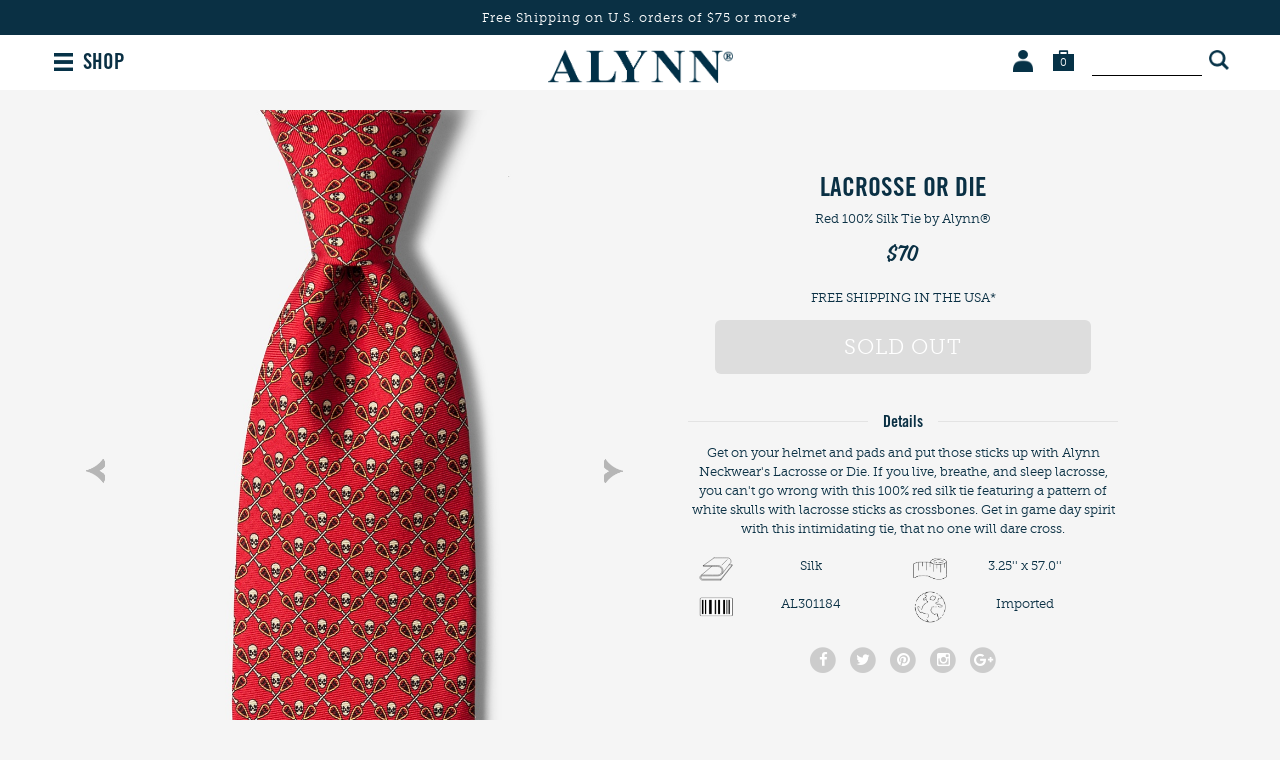

--- FILE ---
content_type: text/html; charset=utf-8
request_url: https://www.alynn.com/v/a/alynn-novelty-lacrosse-or-die-red-tie
body_size: 6577
content:
<!DOCTYPE html>
<html lang="en">

<head>

    <meta charset="utf-8">
    <title>Lacrosse Sticks Red Silk Tie | Sports Neckties | Alynn</title>
    <meta name="description" content="Shop for the Lacrosse or Die, a Red Silk Tie by Alynn.  Fast shipping">
    <meta name="viewport" content="width=device-width, minimum-scale=1, initial-scale=1, maximum-scale=1">
    
    <meta name="robots" content="index, follow, noodp">
    
    <meta name="google-site-verification" content="">

    
    <link rel="canonical" href="https://www.alynn.com/v/a/alynn-novelty-lacrosse-or-die-red-tie" />
    

    
    <link rel="icon" href="/assets/img/favicon.ico" type="image/x-icon">
    <link rel="shortcut icon" href="/assets/img/favicon.ico" type="image/x-icon">
    
    <link rel="apple-touch-icon" href="/assets/img/touch-icon-iphone.png">
    <link rel="apple-touch-icon" sizes="76x76" href="/assets/img/touch-icon-ipad.png">
    <link rel="apple-touch-icon" sizes="120x120" href="/assets/img/touch-icon-iphone-retina.png">
    <link rel="apple-touch-icon" sizes="152x152" href="/assets/img/touch-icon-ipad-retina.png">
    <meta name="apple-mobile-web-app-title" content="Alynn">

    
    
    

    <link rel="stylesheet" type="text/css" href="/public/fonts/nexa/MyFontsWebfontsKit.css" />
    
    <link rel="stylesheet" type="text/css" href="/assets/css/product.css?v=a2e591" />
    

    
    




    
    
    <noscript><iframe src="//www.googletagmanager.com/ns.html?id=GTM-NMJRN8" height="0" width="0"
            style="display:none;visibility:hidden"></iframe></noscript>
    <script>(function (w, d, s, l, i) {
            w[l] = w[l] || []; w[l].push({
                'gtm.start':
                    new Date().getTime(), event: 'gtm.js'
            }); var f = d.getElementsByTagName(s)[0],
                j = d.createElement(s), dl = l != 'dataLayer' ? '&l=' + l : ''; j.async = true; j.src =
                    '//www.googletagmanager.com/gtm.js?id=' + i + dl; f.parentNode.insertBefore(j, f);
        })(window, document, 'script', 'dataLayer', 'GTM-NMJRN8');</script>
    
    

    

    


    <script type="text/javascript">
        var siteId = 'alynn';
    </script>

    <style type="text/css">
        .faccess span {
            display: none;
        }
    </style>

</head>

<body>

    <div class="mobile-nav">
    <a href="#" class="close-btn">
        <i class="fa fa-times"></i>
    </a>

    <ul class="nav-list">
        <li class="nav-list-heading">BROWSE BY TYPE</li>
        <li>
            <a href="/ties" class="nav-list-link">Classic Width Ties (3.25")</a>
        </li>
        <li>
            <a href="/skinny-ties" class="nav-list-link">Skinny Ties (2.5")</a>
        </li>
        <li>
            <a href="/extra-long-ties" class="nav-list-link">Extra Long Ties</a>
        </li>
        <li>
            <a href="/bow-ties" class="nav-list-link">Bow Ties</a>
        </li>
        <li>
            <a href="/knit-ties" class="nav-list-link">Knit Ties</a>
        </li>
        <li>
            <a href="/socks" class="nav-list-link">Men's Socks</a>
        </li>
        <li>
            <a href="/womens-socks" class="nav-list-link">Women's Socks</a>
        </li>
        <li>
            <a href="/shirts" class="nav-list-link">Shirts</a>
        </li>
        <li>
            <a href="/tie-bars" class="nav-list-link">Tie Bars</a>
        </li>
        <li>
            <a href="/cufflinks" class="nav-list-link">Cufflinks</a>
        </li>
        <li>
            <a href="/silk-scarves" class="nav-list-link">Silk Scarves</a>
        </li>
        <li>
            <a href="/storage-and-travel" class="nav-list-link">Storage & Travel</a>
        </li>
    </ul>

    <ul class="nav-list">
        <li class="nav-list-heading">BROWSE COLLECTIONS</li>
        <li>
            <a href="/animal" class="nav-list-link">Animals</a>
        </li>
        <li>
            <a href="/beach-themed-ties" class="nav-list-link">Beach Themes</a>
        </li>
        <li>
            <a href="/books-and-maps" class="nav-list-link">Books and Maps</a>
        </li>
        <li>
            <a href="/equestrian-ties" class="nav-list-link">Equestrian</a>
        </li>
        <li>
            <a href="/express-yourself" class="nav-list-link">Express Yourself</a>
        </li>
        <li>
            <a href="/food-and-drink" class="nav-list-link on-sale">Food &amp; Drink</a>
        </li>
        <li>
            <a href="/golf-ties" class="nav-list-link new-arrivals">Golf</a>
        </li>
        <li>
            <a href="/holiday-ties" class="nav-list-link gift-certificates">Holidays</a>
        </li>
        <li>
            <a href="/music-ties" class="nav-list-link gift-certificates">Music</a>
        </li>
        <li>
            <a href="/nautical-ties" class="nav-list-link gift-certificates">Nautical</a>
        </li>
        <li>
            <a href="/occupational-ties" class="nav-list-link gift-certificates">Occupations</a>
        </li>
        <li>
            <a href="/outdoorsman-ties" class="nav-list-link gift-certificates">Outdoorsman</a>
        </li>
        <li>
            <a href="/political-ties" class="nav-list-link gift-certificates">Political</a>
        </li>
        <li>
            <a href="/sports-ties" class="nav-list-link gift-certificates">Sports</a>
        </li>
        <li>
            <a href="/transportation-ties" class="nav-list-link gift-certificates">Transportation</a>
        </li>
        <li>
            <a href="/wine-ties" class="nav-list-link gift-certificates">Wine</a>
        </li>
        <li>
            <a href="/shop-all" class="nav-list-link gift-certificates">Shop All</a>
        </li>

    </ul>

    <ul class="nav-list">
        <li class="nav-list-heading">MORE WAYS TO SHOP</li>
        <li>
            <a href="/new-arrivals" class="nav-list-link">New Arrivals</a>
        </li>
        <li>
            <a href="/sale-items" class="nav-list-link">Sale Items</a>
        </li>
        <li>
            <a href="/shop-all" class="nav-list-link">Shop All Alynn</a>
        </li>
    </ul>

    <div class="help-center-links">
        <ul class="nav-list">
            <li>
                <a href="/help-center" class="nav-list-link">Help Center</a>
            </li>
            <li>
                <span class="nav-list-link phone">1 (800) 252-5966</span>
            </li>
            <li>
                <a href="/contact-us" class="nav-list-link">Contact Us</a>
            </li>
            <li>
                
                <a href="/account-login" class="nav-list-link sign-in">Sign In</a>
                
            </li>
            <li>
                <a href="/account" class="nav-list-link">My Orders</a>
            </li>
            <li>
                <a href="/returns" class="nav-list-link">Returns &amp; Exchanges</a>
            </li>
            <li>
                <a href="/about-us" class="nav-list-link about">About Alynn&reg;</a>
            </li>
        </ul>
    </div>

    <div class="social-btns">
        <a href="https://www.facebook.com/alynnneckwear" class="link" target="_blank">
            <i class="fa fa-facebook"></i>
        </a>

        <a href="https://www.twitter.com/alynnneckwear" class="link" target="_blank">
            <i class="fa fa-twitter"></i>
        </a>

        <a href="https://www.pinterest.com/alynnneckwear/" class="link" target="_blank">
            <i class="fa fa-pinterest"></i>
        </a>

        <a href="https://www.instagram.com/alynnneckwear/" class="link" target="_blank">
            <i class="fa fa-instagram"></i>
        </a>

        <a href="https://plus.google.com/&#43;alynnneckwear" class="link" target="_blank">
            <i class="fa fa-google-plus"></i>
        </a>
    </div>
</div>


<script type="text/javascript">
    siteslug = "al";
</script>

<div class="page-wrap">
    

<div class="promo-bar js-promo-bar default alynn " data-url="/shop-all">
    
        <div class="large-text-1">
            Free Shipping on U.S. orders of $75 or more*
            
        </div>
    

    

    
    
</div>




    <div class="header">
        <div class="mob-menu-btn">
            <img src="/assets/img/hamburger_icon_01.png">
        </div>


        <div class="shop-btn">
            SHOP
        </div>

        

        <div class="links-wrap">
            <span class="account-wrap">
                <a href="/account" class="link account-link">
                    <img src="/assets/img/account_icon_01.png" class="img img-default" alt="Account">
                    <img src="/assets/img/account_icon_01_hover.png" class="img img-hover" alt="Account">
                </a>

                <span class="dropdown-container">
                    <span class="dropdown-wrap">
                        <span class="triangle"></span>

                        <ul class="dropdown">
                            <li>
                                <a href="/help-center">HELP CENTER</a>
                            </li>
                            <li>
                                <a href="/account">MY ORDERS</a>
                            </li>
                            <li>
                                <a href="/account">MY ACCOUNT</a>
                            </li>
                            <li>
                                <a href="/returns">RETURNS</a>
                            </li>
                            <li>
                                <a href="/contact-us">CONTACT US</a>
                            </li>
                            
                            <li>
                                <a href="/account-signup">SIGN UP</a>
                            </li>
                            <li>
                                <a href="/account-login">SIGN IN</a>
                            </li>
                            
                        </ul>
                    </span>
                </span>
            </span>

            <span class="search-wrap">
                <form method="GET" action="/search">
                    <input type="text" name="srq" />
                    <button type="submit"></button>

                    
                </form>
            </span>

            <a href="/shopping-cart" class="link cart-link">
                <img src="/assets/img/cart_icon_01.png" class="img img-default cart-img" alt="Cart">
                <img src="/assets/img/cart_icon_01_hover.png" class="img img-hover cart-img" alt="Cart">
                <span class="cart-count js-cart-count">0</span>
            </a>
        </div>

        <a href="/" class="logo-link">
            <img src="/assets/img/alynn_logo_04.png" class="logo" alt="Alynn.com">
        </a>
    </div>

    <div class="container">
        





    </div>


<div class="added-to-cart-msg-wrap-brand js-added-to-cart-msg-wrap-brand">
    <span class="close-btn js-close-btn"></span>

    <div class="product-wrap">
        <img src="" class="product-img js-product-img">

        <div class="product-data-wrap">
            <div class="added-msg">PRODUCT ADDED</div>

            <div class="product-title js-product-title"></div>

            <div class="product-type js-product-type">Pink 100% Silk Tie</div>

            <div class="product-price js-product-price">1 x $24.99</div>
        </div>
    </div>

    <div class="btn-wrap">
        <a href="/shopping-cart" class="view-cart-btn">VIEW CART</a>

        <a href="/checkout" class="checkout-btn">CHECKOUT</a>
    </div>
</div>

<div class="product">
    <div class="zoom js-zoom">
    <div class="close-btn-wrap">
        <img src="/public/img/product/close.png" alt="Close" class="close-btn">
    </div>

    
    <div class="prev-arrow-wrap js-prev-arrow-wrap">
        <img src="/public/img/product/left_arrow.png" alt="Previous" class="prev-arrow">
    </div>
    

    <img src="/public/img/checkout/loading.gif" alt="loading" class="loading">

    <div class="zoom-img-wrap js-zoom-img-wrap"></div>

    
    <div class="next-arrow-wrap js-next-arrow-wrap">
        <img src="/public/img/product/right_arrow.png" alt="Next" class="next-arrow">
    </div>
    
</div>


    <div class="gallery-info-wrap">
        <div class="container">
            <div class="info-mobile">
                <h1 itemprop="name" id="mutable-product-title" class="title">
                    Lacrosse or Die
                </h1>

                <div class="about-line">
                    <span class="caps color">red</span>
                    
                    <span class="caps">100% silk</span>
                    
                    <span class="type">Tie</span>
                    by Alynn&reg;
                </div>

                <div class="price" itemprop="offerDetails" itemscope="itemscope" itemtype="https://data-vocabulary.org/Offer">
                    <meta itemprop="currency" content="USD">

                    
                    <span class="regular-price" itemprop="price">$70</span>
                    
                </div>
            </div>
        </div>

        <div class="gallery">
            <div class="main-img-wrap">
                
                <img src="/assets/img/product/arrow_up_01.png" class="prev-arrow js-prev-arrow">
                

                <div class="js-main-img-wrap">
                    
                    <a href="https://www.ties.com/primg/red-silk-lacrosse-or-die-236694-540-1280-0.jpg" class="main-img-link js-main-img-link">
                        <img src="https://www.ties.com/primg/red-silk-lacrosse-or-die-236694-540-1280-0.jpg" class="main-img" itemprop="image" alt="Lacrosse or Die" title="Lacrosse or Die" data-index="0">
                    </a>
                    
                    <a href="https://www.ties.com/primg/red-silk-lacrosse-or-die-236694-515-1280-0.jpg" class="main-img-link js-main-img-link">
                        <img src="https://www.ties.com/primg/red-silk-lacrosse-or-die-236694-515-1280-0.jpg" class="main-img" itemprop="image" alt="Lacrosse or Die" title="Lacrosse or Die" data-index="1">
                    </a>
                    
                </div>

                
                <img src="/assets/img/product/arrow_up_01.png" class="next-arrow js-next-arrow">
                
            </div>

            
            <div class="thumbs js-thumbs default">
                
                <a href="#" class="thumb-link js-thumb-link active" data-index="0">
                    <img src="https://www.ties.com/primg/red-silk-lacrosse-or-die-236694-540-180-0.jpg" class="thumb-img js-thumb-img" nopin="nopin" alt="Lacrosse or Die" title="Lacrosse or Die" data-index="0">

                    <img src="/assets/img/product/arrow_up_01.png" class="active-img">
                </a>
                
                <a href="#" class="thumb-link js-thumb-link " data-index="1">
                    <img src="https://www.ties.com/primg/red-silk-lacrosse-or-die-236694-515-180-0.jpg" class="thumb-img js-thumb-img" nopin="nopin" alt="Lacrosse or Die" title="Lacrosse or Die" data-index="1">

                    <img src="/assets/img/product/arrow_up_01.png" class="active-img">
                </a>
                

                
            </div>
            

            
        </div>

        <div class="container">
            <div class="info">
                <h1 itemprop="name" id="mutable-product-title" class="title">
                    Lacrosse or Die
                </h1>

                <div class="about-line">
                    <span class="caps color">red</span>
                    
                    <span class="caps">100% silk</span>
                    
                    <span class="type">Tie</span>
                    by Alynn&reg;
                </div>

                <div class="price" itemprop="offerDetails" itemscope="itemscope" itemtype="https://data-vocabulary.org/Offer">
                    <meta itemprop="currency" content="USD">

                    
                    <span class="regular-price" itemprop="price">$70</span>
                    
                </div>

                
                <div class="out-of-stock-wrap">
                    <div class="satisfaction-guarantee">FREE SHIPPING IN THE USA*</div>

                    <div class="out-of-stock">SOLD OUT</div>
                </div>
                

                

                <div class="expandable-box description">
                    <div class="toggle-label">
                        <span class="toggle-label-line"></span>

                        <span class="toggle-label-wrap">Details</span>
                    </div>

                    <div class="toggle-box">
                        
                        <p id="mutable-product-description" itemprop="description">
                            <span class="short">Get on your helmet and pads and put those sticks up with Alynn Neckwear's Lacrosse or Die. If you live, breathe, and sleep lacrosse, you can't go wrong with this 100% red silk tie featuring a pattern of white skulls with lacrosse sticks as crossbones.  Get in game day spirit with this intimidating tie, that no one will dare cross. </span>
                        </p>
                        

                        <ul id="mutable-product-attributes" class="product-attributes-list">
                        
                            <li>
                                <div class="icon">
                                
                                    <img src="/public/img/product/material.svg">
                                
                                </div>
                                <span>Silk</span>
                            </li>
                        
                            <li>
                                <div class="icon">
                                
                                    <img src="/public/img/product/measurement.png">
                                
                                </div>
                                <span>3.25&#39;&#39; x 57.0&#39;&#39;</span>
                            </li>
                        
                            <li>
                                <div class="icon">
                                
                                    <img src="/public/img/product/sku.png">
                                
                                </div>
                                <span>AL301184</span>
                            </li>
                        
                            <li>
                                <div class="icon">
                                
                                    <img src="/public/img/product/imported.png">
                                
                                </div>
                                <span>Imported</span>
                            </li>
                        
                        </ul>
                    </div>
                </div>

                <div class="social-btns">
                    <a href="https://www.facebook.com/sharer/sharer.php?u=https://www.alynn.com%2fv%2fa%2falynn-novelty-lacrosse-or-die-red-tie" class="social-link js-social-link" target="_blank">
                        <span class="fa-stack facebook">
                            <i class="fa fa-circle fa-stack-2x"></i>
                            <i class="fa fa-facebook fa-stack-1x"></i>
                        </span>
                    </a>

                    <a href="https://twitter.com/intent/tweet/?text=Lacrosse%20or%20Die&url=https://www.alynn.com%2fv%2fa%2falynn-novelty-lacrosse-or-die-red-tie&via=alynnneckwear&source=webclient" class="social-link js-social-link" target="_blank">
                        <span class="fa-stack twitter">
                            <i class="fa fa-circle fa-stack-2x"></i>
                            <i class="fa fa-twitter fa-stack-1x"></i>
                        </span>
                    </a>

                    <a href="https://www.pinterest.com/pin/create/button/?url=https://www.alynn.com%2fv%2fa%2falynn-novelty-lacrosse-or-die-red-tie&media=https%3a%2f%2fwww.ties.com%2fprimg%2fred-silk-lacrosse-or-die-236694-540-600-0.jpg&description=Lacrosse%20or%20Die" class="social-link js-social-link" target="_blank">
                        <span class="fa-stack pinterest">
                            <i class="fa fa-circle fa-stack-2x"></i>
                            <i class="fa fa-pinterest fa-stack-1x"></i>
                        </span>
                    </a>

                    <a href="https://www.instagram.com/alynnneckwear/" class="social-link" target="_blank">
                        <span class="fa-stack instagram">
                            <i class="fa fa-circle fa-stack-2x"></i>
                            <i class="fa fa-instagram fa-stack-1x"></i>
                        </span>
                    </a>

                    <a href="https://plus.google.com/share?url=https://www.alynn.com%2fv%2fa%2falynn-novelty-lacrosse-or-die-red-tie" class="social-link js-social-link" target="_blank">
                        <span class="fa-stack google-plus">
                            <i class="fa fa-circle fa-stack-2x"></i>
                            <i class="fa fa-google-plus fa-stack-1x"></i>
                        </span>
                    </a>
                </div>
            </div>
        </div>
    </div>

    <div class="modal shirt-fit-modal">
        <div class="modal-overlay shirt-info-modal-toggle"></div>
        <button class="close shirt-info-modal-toggle">
            <img src="/public/img/close_icon_2018_01.svg">
        </button>
        <div class="modal-wrapper">
            <div class="modal-content">
                <div class="modal-header">What's Your Fit?</div>
                <div class="divider"></div>
                <div class="shirt-fit-container">
                    <div class="shirt-fit">
                        <img src="/public/img/product/dress_shirt_classic_fit_prod_page_tc_01.png">
                        <div class="fit-title">
                            Classic Fit
                        </div>
                        <div class="fit-desc">
                            Extra room in the chest, shoulders, and arms. Relaxed without looking baggy.
                        </div>
                    </div>
                    <div class="shirt-fit">
                        <img src="/public/img/product/dress_shirt_slim_fit_prod_page_tc_01.png">
                        <div class="fit-title">
                            Slim Fit
                        </div>
                        <div class="fit-desc">
                            Slimmer cut in the chest, arms, and waist. Form-fitting but still comfortable.
                        </div>
                    </div>
                </div>
            </div>
        </div>
    </div>

    <div class="modal shirt-size-modal">
        <div class="modal-overlay shirt-size-modal-toggle"></div>
        <button class="close shirt-size-modal-toggle">
            <img src="/public/img/close_icon_2018_01.svg">
        </button>
        <div class="modal-wrapper">
            <div class="modal-content">
                <div class="modal-header">Shirt Sizing Chart</div>
                <table>
                    <tr>
                        <th>Size</th>
                        <th>Waist</th>
                        <th>Chest</th>
                        <th>Neck</th>
                        <th>Sleeve</th>
                    </tr>
                    <tr>
                        <td>XS</td>
                        <td>27-28</td>
                        <td>34-35</td>
                        <td>13-13½</td>
                        <td>32</td>
                    </tr>
                    <tr>
                        <td>S</td>
                        <td>29-31</td>
                        <td>36-37</td>
                        <td>14-14½</td>
                        <td>33</td>
                    </tr>
                    <tr>
                        <td>M</td>
                        <td>32-34</td>
                        <td>38-40</td>
                        <td>15-15½</td>
                        <td>34</td>
                    </tr>
                    <tr>
                        <td>L</td>
                        <td>36-38</td>
                        <td>41-44</td>
                        <td>16-16½</td>
                        <td>35</td>
                    </tr>
                    <tr>
                        <td>XL</td>
                        <td>40-42</td>
                        <td>45-48</td>
                        <td>17-17½</td>
                        <td>36</td>
                    </tr>
                    <tr>
                        <td>XXL</td>
                        <td>44-46</td>
                        <td>49-52</td>
                        <td>18-18½</td>
                        <td>37</td>
                    </tr>
                </table>
                <div class="note">
                    *All units shown are in inches. Measurements are approximate.
                </div>
            </div>
        </div>
    </div>
</div>




</div> 

<div class="footer">
    <div class="left">
        <ul class="links">
            <li>
                <a href="/help-center">HELP CENTER</a>
            </li>
            <li>
                <a href="/account-login">SIGN IN</a>
            </li>
            <li>
                <a href="/custom-ties">CUSTOM</a>
            </li>
            <li>
                <a href="/wholesale">WHOLESALE</a>
            </li>
            <li>
                <a href="/about-us">ABOUT</a>
            </li>
        </ul>

        <div class="phone">
            1 (800) 252-5966 (7am - 5pm PST)
        </div>
    </div>

    <div class="logo-mobile">
        <img src="/assets/img/pig_no_outline_01.png" class="logo-img" alt="Alynn">
    </div>

    <div class="right">
        <a href="#" class="newsletter-link js-newsletter-link">
            JOIN OUR NEWSLETTER
        </a>

        <ul class="links">
            <li>
                &copy; 2026 Alynn <span class="slash">/</span>
            </li>
            <li>
                <a href="/privacy-policy">Privacy Policy <span class="slash">/</span></a>
            </li>
            <li>
                <a href="/terms-of-use">Terms of Use <span class="slash">/</span></a>
            </li>
            <li>
                <a href="/sitemap.html">Sitemap</a>
            </li>
        </ul>
    </div>

    <div class="logo">
        <img src="/assets/img/pig_no_outline_01.png" class="logo-img" alt="Alynn">
    </div>
</div>

<div class="search-form-wrap js-search-form-wrap">
    <i class="fa fa-times close-btn js-search-close"></i>

    <form action="/search" class="search-form js-search-form">
        <div class="search-title">WHAT CAN WE HELP YOU FIND?</div>

        <div class="input-wrap">
            <i class="fa fa-search"></i>

            <div class="search-field-wrap">
                <input type="text" name="srq" class="search-field js-search-field" placeholder="Search for Alynn products" autocomplete="off">
            </div>

            <div class="submit-btn-wrap">
                <button type="submit" class="submit-btn">SEARCH</button>
            </div>
        </div>
    </form>

    <ul class="search-suggestions js-search-suggestions"></ul>
</div>

<div id="js-newsletter-fancybox" class="newsletter-fancybox">
    <img src="/assets/img/newsletter/pig_with_outline_01.png" alt="Alynn" class="logo">

    <div class="heading js-newsletter-heading">ALWAYS BE THE <br> FIRST TO KNOW</div>

    <div class="sub-heading js-newsletter-sub-heading">
        New arrivals, special offers &amp; more.
    </div>

    <div class="spacer"></div>

    <form class="newsletter-form js-newsletter-form">
        <input type="email" class="input-text js-newsletter-email" placeholder="Enter your email address">

        <button type="submit" class="submit-btn js-submit-btn">
            JOIN NOW <img src="/public/img/loading_old.gif" alt="Loading" class="loading js-loading">
        </button>

        <div class="error js-error"></div>
    </form>

    <div class="no-thanks-link-wrap js-no-thanks-link-wrap">
        <a href="#" class="no-thanks-link js-no-thanks-link">THANKS, BUT NO THANKS</a>
    </div>
</div>


<script>
    !function(f,b,e,v,n,t,s){if(f.fbq)return;n=f.fbq=function(){n.callMethod?
        n.callMethod.apply(n,arguments):n.queue.push(arguments)};if(!f._fbq)f._fbq=n;
        n.push=n;n.loaded=!0;n.version='2.0';n.queue=[];t=b.createElement(e);t.async=!0;
        t.src=v;s=b.getElementsByTagName(e)[0];s.parentNode.insertBefore(t,s)}(window,
        document,'script','//connect.facebook.net/en_US/fbevents.js');

    fbq('init', '915266208568380');
    fbq('track', "PageView");

    var path = window.location.pathname;
    if(path === '/search') {
        fbq('track', 'Search');
    }
    if(path === '/checkout/login') {
        fbq('track', 'InitiateCheckout');
    }
    if(path === '/buy/success') {
        fbq('track', 'Purchase', {value: '', currency: 'USD'});
    }
    if(path === '/account-login' && window.location.search === '?new-account=success') {
        fbq('track', 'CompleteRegistration');
    }
</script>
<noscript><img height="1" width="1" style="display:none"
               src="https://www.facebook.com/tr?id=915266208568380&ev=PageView&noscript=1"
    /></noscript>


<div class="mobile-nav-overlay"></div>


<script src="/public/js/jquery-1.12.3.min.js?v=a2e591"></script>

<script src="/public/js/widowFix/js/jquery.widowFix.min.js?v=a2e591"></script>

<script src="/public/js/global.js?v=a2e591"></script>

<script src="/public/js/jquery.fancybox.pack.js?v=a2e591"></script>

<script src="/public/js/js-cookie.js?v=a2e591"></script>

<script src="/public/js/newsletter.js?v=a2e591"></script>

<script src="/public/js/slick.min.js?v=a2e591"></script>


<script src="/public/js/jquery.scrollto.min.js?v=a2e591"></script>

<script src="/public/js/product.js?v=a2e591"></script>








<script defer src="https://static.cloudflareinsights.com/beacon.min.js/vcd15cbe7772f49c399c6a5babf22c1241717689176015" integrity="sha512-ZpsOmlRQV6y907TI0dKBHq9Md29nnaEIPlkf84rnaERnq6zvWvPUqr2ft8M1aS28oN72PdrCzSjY4U6VaAw1EQ==" data-cf-beacon='{"version":"2024.11.0","token":"63b29881b44a4f7e9915dd5a7503c99f","r":1,"server_timing":{"name":{"cfCacheStatus":true,"cfEdge":true,"cfExtPri":true,"cfL4":true,"cfOrigin":true,"cfSpeedBrain":true},"location_startswith":null}}' crossorigin="anonymous"></script>
</body>
</html>



--- FILE ---
content_type: application/javascript
request_url: https://www.alynn.com/public/js/newsletter.js?v=a2e591
body_size: 1904
content:
$(document).ready(function(){

    var contentPages = ["/how-to-fold-a-pocket-square", "/how-to-tie-a-tie", "/how-to-tie-dress-shoes", "/man-academy", "/wedding-ties"]
    var isContentPage = false
    contentPages.forEach(function(page){
        if(window.location.pathname.indexOf(page) !== -1){
            isContentPage = true
        }
    })

    //Check if cookies are set, if not, set them
    if(Cookies.get('newsletter_popup_time') === undefined) {
        Cookies.set('newsletter_popup_time', new Date(), {
            expires: 365
        });
    }

    if(Cookies.get('newsletter_popup_dismissed') === undefined) {
        Cookies.set('newsletter_popup_dismissed', 'false', {
            expires: 365
        });
    }


    //If popup lightbox exists

    // disabled per denise's request


    if($('#js-newsletter-fancybox').length && !$('#js-newsletter-fancybox').hasClass('hide-newsletter')) {
        //Show popup if URL parameter is available
        if(window.location.search.search('tcnewcustomer') >= 0) {
            showPopup();
        }

        //Show popup for specific pages
        var location = window.location.href.toLowerCase(),
        notDismissed = Cookies.get('newsletter_popup_dismissed') === 'false';

        if(isContentPage && notDismissed) {
            showPopup();
            notDismissed = false;
        }



        //If popup not dismissed, set interval function
        /*
        if(notDismissed) {
            var interval = setInterval(function(){
                //Get original time
                var original = new Date(Cookies.get('newsletter_popup_time'));

                //Popup time
                var popupTime = new Date();
                popupTime.setTime(original.getTime());

                //Add offset to popup time
                popupTime.setSeconds(original.getSeconds());
                //popupTime.setMinutes(original.getMinutes() + 2);

                //Check if current time is greater than popupTime time
                if(new Date().getTime() > popupTime.getTime()) {
                    showPopup();
                    clearInterval(interval);
                }
            }, 1000);
        }
        */
    }

    $('.js-newsletter-link').on('click', function(e){
        e.preventDefault();

        showPopup();
    });


    //Subscribe
    $('.js-newsletter-form').on('submit', function(e){
        e.preventDefault();

        var $this = $(this),
        email = $this.find('.js-newsletter-email').val().trim();

        //If form was already submitted
        if($this.find('.js-submit-btn').hasClass('js-suit-up-btn')) {
            $.fancybox.close();
            return;
        }

        //Hide error
        $this.find('.js-error').text('').hide();

        if(email === '') {
            var msg = 'Please enter a valid email address';
            $this.find('.js-error').text(msg).fadeIn(100);
        } else {
            var model = {
                email: email
            };

            var url = '/api/email-signup'
            if( isContentPage == true ) {
                url = '/api/style-email-signup'
            }

            $.ajax({
                url: url,
                method: 'POST',
                dataType: 'json',
                data: JSON.stringify(model),
                contentType: 'application/json',
                beforeSend: function() {
                    $this.find('.js-loading').show();
                }
            }).done(function(data) {
                if(data.message === "ok") {
                    if( isContentPage == true ) {

                        $('.js-newsletter-heading').html('Thanks for Joining!');
                        $('.js-newsletter-sub-heading').html('You should receive an email with a link shortly.');
                        $this.find('.js-newsletter-email').val('').hide();
                        $this.find('.js-submit-btn').hide()
                        $('.js-no-thanks-link').html('Close this popup');
                    }else{
                        $('.js-newsletter-heading').html('Thanks for <br/> Joining!');
                        //$('.js-newsletter-sub-heading').html('Check your email to confirm your subscription. <br/> Use the code below for 20% off sitewide.');
                        //$('.js-newsletter-code').text('Your code: K7M93V2');
                        //$('.js-newsletter-code').show();
                        $this.find('.js-newsletter-email').val('').hide();
                        $this.find('.js-submit-btn').addClass('no-margin js-suit-up-btn').text('SUIT UP');
                        $('.js-no-thanks-link-wrap').hide();
                    }

                } else {
                    $this.find('.js-error').text(data.response_label).fadeIn(100);
                }
            }).always(function() {
                $this.find('.js-loading').hide();
            });
        }
    });

    //No thanks button
    $('#js-newsletter-fancybox').on('click', '.js-no-thanks-link', function(e){
        e.preventDefault();

        $.fancybox.close();
    });

    function showPopup() {
        setTimeout(function(){
            //CONTENT PAGE NEWSLETTER
            if( isContentPage == true ) {
                $('#style-circle').css('display', 'block')
                $('.newsletter-fancybox').removeClass("default").addClass("style-mistakes")
                $('.js-newsletter-heading').html('15 Style Mistakes Most&nbsp;Men&nbsp;Make');
                $('.js-newsletter-sub-heading').html('Are you breaking the laws of good taste? </br> Join our newsletter to find out.');
                $('.js-submit-btn').html('Get Instant Access');
            }

            //Set dismissed cookie
            dismissPopupCookie();

            $.fancybox('#js-newsletter-fancybox', {
                closeEffect: 'none',
                openEffect: 'none',
                padding: ['0px', '0px', '0px', '0px'],
                tpl: {
                    closeBtn: '<a title="Close" class="fancybox-item fancybox-close" href="javascript:;"><i class="fa fa-times"></i></a>'
                },
                helpers: {
                    overlay: {
                        locked: false
                    }
                }
            });
        }, 5000);
    }

    function dismissPopupCookie() {
        Cookies.set('newsletter_popup_dismissed', 'true', {
            expires: 365
        });
    }

    
    
});
